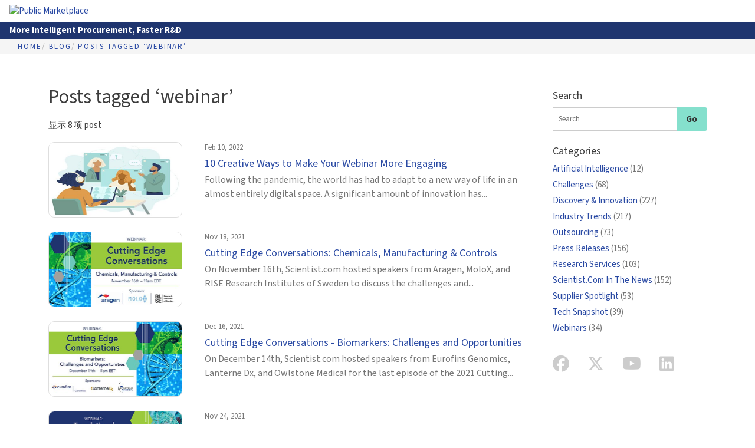

--- FILE ---
content_type: text/html; charset=utf-8
request_url: https://app.scientist.com/blog/tag/webinar
body_size: 7109
content:
<!DOCTYPE html>
<html lang="en-us">
<head>
<meta charset="utf-8">
<meta content="IE=edge" http-equiv="X-UA-Compatible">
<meta content="width=device-width, initial-scale=1" name="viewport">
<title>Posts tagged &#39;webinar&#39; | Scientist.com</title>
<link rel="icon" type="image/png" href="/favicons/512.png" sizes="512x512">
<link rel="icon" type="image/png" href="/favicons/192.png" sizes="192x192">
<link rel="apple-touch-icon" type="image/png" href="/favicons/180.png" sizes="180x180">
<meta name="description" content="Scientist.com is the world’s largest AI-powered marketplace for medical research.">
<link rel="canonical" href="https://app.scientist.com/blog/tag/webinar">
<link rel="manifest" href="/manifest.json">
<meta property="og:description" content="Scientist.com is the world’s largest AI-powered marketplace for medical research.">
<meta property="og:locale" content="en_US">
<meta property="og:image" content="https://app.scientist.com/favicons/opengraph.png">
<meta property="og:image:height" content="630">
<meta property="og:image:width" content="1200">
<meta property="og:image:type" content="image/png">
<meta property="og:site_name" content="Scientist.com">
<meta property="og:title" content="Posts tagged &#39;webinar&#39;">
<meta property="og:type" content="website">
<meta property="og:url" content="https://app.scientist.com/blog/tag/webinar">
<meta name="twitter:card" content="summary_large_image">
<meta name="twitter:creator" content="@scientist_com">
<meta name="twitter:description" content="Scientist.com is the world’s largest AI-powered marketplace for medical research.">
<meta name="twitter:image" content="https://app.scientist.com/favicons/opengraph.png">
<meta name="twitter:site" content="@scientist_com">
<meta name="twitter:title" content="Posts tagged &#39;webinar&#39;">
<meta name="apple-mobile-web-app-title" content="Scientist">
<meta name="google-site-verification" content="LKncy4vpqwFbprEVHAsqeSO0VebdNS3haj0VgDRmLc0">
<meta name="y_key" content="7da72aadb3fb384b">
<link rel="alternate" type="application/atom+xml" title="Scientist.com Blog" href="https://app.scientist.com/blog/feed" />

<link rel="stylesheet" href="https://cdnjs.cloudflare.com/ajax/libs/bootstrap/5.3.3/css/bootstrap.min.css" media="all" type="text/css" />
<link rel="stylesheet" href="/assets/storefront/packages_bs5-5acefaaf058ce7db59899f400ad3e076f418334ac0ed6b5790c7746413847f38.css" media="all" type="text/css" />
<link rel="stylesheet" href="/assets/storefront/storefront_bs5-71a138b259cbe7a55c92a30be98e6fe861a4015bab75abbe37abdae9a9bc7b4f.css" media="all" type="text/css" />

<script src="https://cdnjs.cloudflare.com/ajax/libs/jquery/3.7.0/jquery.min.js" rel="preconnect"></script>
<script src="https://cdnjs.cloudflare.com/ajax/libs/jquery-ujs/1.2.3/rails.min.js" rel="preconnect"></script>
<script src="https://cdnjs.cloudflare.com/ajax/libs/bootstrap/5.3.3/js/bootstrap.bundle.min.js" rel="preconnect"></script>
<script src="https://cdnjs.cloudflare.com/ajax/libs/handlebars.js/4.7.8/handlebars.min.js" rel="preconnect"></script>
<script src="https://cdnjs.cloudflare.com/ajax/libs/typeahead.js/0.11.1/typeahead.bundle.min.js" rel="preconnect"></script>
<script src="https://cdnjs.cloudflare.com/ajax/libs/jquery.matchHeight/0.7.2/jquery.matchHeight-min.js" rel="preconnect"></script>
<script src="https://cdnjs.cloudflare.com/ajax/libs/select2/4.0.13/js/select2.min.js" rel="preconnect"></script>
<script src="https://cdnjs.cloudflare.com/ajax/libs/velocity/1.3.0/velocity.min.js" rel="preconnect"></script>
<script src="https://cdnjs.cloudflare.com/ajax/libs/clipboard.js/1.4.0/clipboard.min.js" rel="preconnect"></script>

<script src="https://kit.fontawesome.com/ef8bb297cb.js" crossorigin="anonymous"></script>
<script src="/assets/application/packages_bs5-d271350f8166844e82b3d7c4bddd309b23a5404450bba588986f1f1b5e27de80.js"></script>
<script src="/assets/storefront/shared-f1b6d79ca84ff8b9531d3d114c83a67773f29f77dad6618966357cd66a262e35.js"></script>
<script src="/assets/application/shared_bs5-dd514a09fa7ad55b967b31e66a281e02161f7380090f1db049b6e6cea2f2f219.js"></script>
<script src="/assets/rx-1c4adefa319b1a3c89200e6f6ec242b9125590f52985d14244c66be88b6283fe.js"></script>



<script defer src="https://js.stripe.com/v3" type="module"></script>
<script crossorigin="anonymous" src="https://js.sentry-cdn.com/310154554af743f29e301b9098cb1f14.min.js"></script>
<script>
  Sentry.onLoad(function() {
    Sentry.init({
      environment: "production",
      release: "",
      serverName: "rx-production-7c77c8c6f5-7b8hm",
      sampleRate: "1.0"
    });
  });
</script>
<script>
  Sentry.onLoad(function() {
    Sentry.setTag("current_organization_id", "176");
  });
</script>
<script>
  Sentry.onLoad(function() {
    Sentry.setTag("canonical_organization_id", "176");
  });
</script>


<script data-domain="scientist.com" defer="defer" event-subdomain="app" src="https://plausible.io/js/script.pageview-props.js"></script>

<style id="antiClickjack">body{ display:none !important; }</style>
<script>
  if (self === top) {
    var antiClickjack = document.getElementById("antiClickjack");
    antiClickjack.parentNode.removeChild(antiClickjack);
  } else {
    top.location = self.location;
  }
</script>


<meta name="csrf-param" content="authenticity_token" />
<meta name="csrf-token" content="YdNEiSuDQwb14AyS5KTBEP8NwYNQTI8RxbsR94b0JWeq7Axjqei5FBzn6gybNecl7bjkZjDI3oov9Pcb1U-JRA" />
</head>
<body class="blog blog_tag other d-flex flex-column" data-action="tag" data-bootstrap-version="5" data-controller="blog" hx-headers="{&quot;X-CSRF-Token&quot;: &quot;ZkEqXm8bF2eWoXjozMBjI3jWMe7W3udEjak18woTDbatfmK07XDtdX-mnnazUUUWamMUC7Zatt9n5tMfWaihlQ&quot;}">
<a class="visually-hidden visually-hidden-focusable" href="#main-content">
Skip to Main Content
</a>
<header class="header header--sf hidden-print">

<nav class="menu" id="main-navbar">
<a class="menu__toggle" href="#">
<i class="fa-solid fa-bars"></i>
<div class="sr-only">Toggle Navigation</div>
</a>
<div class="menu__brand">
<a class="menu__brand-img-wrapper" href="/"><img alt="Public Marketplace" src="https://app.scientist.com/rails/active_storage/blobs/redirect/eyJfcmFpbHMiOnsiZGF0YSI6MzgxMSwicHVyIjoiYmxvYl9pZCJ9fQ==--981b7602e0fef1258f47ec697ccc5d508544cea4/standard-logo.webp" />
</a></div>
<ul class="menu__items">


</ul>

<ul class="menu__items menu__items--secondary">
</ul>

</nav>

<div class="slogan" id="slogan">
<div class="px-3 py-1 bg-brand-primary-teal" style="">
<div class="slogan__wrap">
<span class="slogan-text" id="slogan-text">
More Intelligent Procurement, Faster R&amp;D
</span>
<p class="greeting logged-out" id="greeting">
</p>
</div>
</div>
</div>
<div class="subheader" id="subheader">
<div class="mx-auto px-3">
<ol class="breadcrumb"><li><a href="/">Home</a></li><li><a href="/blog">Blog</a></li><li><a href="/blog/tag/webinar">Posts tagged &#8216;webinar&#8217;</a></li></ol>


</div>
</div>
</header>
<div class="flash-container">
<div class="container mx-auto d-table">

</div>
</div>

<main id="main-content">
<a class="visually-hidden" href="#main-navbar">
Go to Main Navigation
</a>


<div class="container">
<div class="content">
<div class="row" id="content">
<div class="col-md-9" id="main">
<h1>Posts tagged ‘webinar’</h1>
<div class="showing"><span class="pagy info">显示 8 项 post</span></div>
<div class="posts">
<div class="post d-flex">
<div class="flex-shrink-0" style="min-width: 249px;">
<a href="/blog/2022/02/11/10-creative-ways-to-make-your-webinar-more-engaging"><div class="image">
<img srcset="//images.scientist.com/images/blog/posts/1114/wide2x/10_creative_ways_to_make_your_webinar_engaging.jpg?1643565957 256w, //images.scientist.com/images/blog/posts/1114/wide1x/10_creative_ways_to_make_your_webinar_engaging.jpg?1643565957 128w" src="//images.scientist.com/images/blog/posts/1114/wide1x/10_creative_ways_to_make_your_webinar_engaging.jpg?1643565957" width="227" height="128" />
</div>
</a></div>
<div class="flex-grow-1 ms-3">
<div class="date">
Feb 10, 2022
</div>
<div class="headline">
<a href="/blog/2022/02/11/10-creative-ways-to-make-your-webinar-more-engaging">10 Creative Ways to Make Your Webinar More Engaging
</a></div>
<p>Following the pandemic, the world has had to adapt to a new way of life in an almost entirely digital space. A significant amount of innovation has...</p>
</div>
</div>

<div class="post d-flex">
<div class="flex-shrink-0" style="min-width: 249px;">
<a href="/blog/2021/11/18/cutting-edge-conversations-chemicals-manufacturing-controls"><div class="image">
<img srcset="//images.scientist.com/images/blog/posts/1072/wide2x/CMC-Promo-011621.jpg?1640028145 256w, //images.scientist.com/images/blog/posts/1072/wide1x/CMC-Promo-011621.jpg?1640028145 128w" src="//images.scientist.com/images/blog/posts/1072/wide1x/CMC-Promo-011621.jpg?1640028145" width="227" height="128" />
</div>
</a></div>
<div class="flex-grow-1 ms-3">
<div class="date">
Nov 18, 2021
</div>
<div class="headline">
<a href="/blog/2021/11/18/cutting-edge-conversations-chemicals-manufacturing-controls">Cutting Edge Conversations: Chemicals, Manufacturing &amp; Controls
</a></div>
<p>On November 16th, Scientist.com hosted speakers from Aragen, MoloX, and RISE Research Institutes of Sweden to discuss the challenges and...</p>
</div>
</div>

<div class="post d-flex">
<div class="flex-shrink-0" style="min-width: 249px;">
<a href="/blog/2021/12/16/cutting-edge-conversations-biomarkers-challenges-and-opportunities"><div class="image">
<img srcset="//images.scientist.com/images/blog/posts/1067/wide2x/Cutting_Edge_Webinar_Linkedin_122921_%281%29.jpg?1639524703 256w, //images.scientist.com/images/blog/posts/1067/wide1x/Cutting_Edge_Webinar_Linkedin_122921_%281%29.jpg?1639524703 128w" src="//images.scientist.com/images/blog/posts/1067/wide1x/Cutting_Edge_Webinar_Linkedin_122921_%281%29.jpg?1639524703" width="227" height="128" />
</div>
</a></div>
<div class="flex-grow-1 ms-3">
<div class="date">
Dec 16, 2021
</div>
<div class="headline">
<a href="/blog/2021/12/16/cutting-edge-conversations-biomarkers-challenges-and-opportunities">Cutting Edge Conversations - Biomarkers: Challenges and Opportunities
</a></div>
<p>On December 14th, Scientist.com hosted speakers from Eurofins Genomics, Lanterne Dx, and Owlstone Medical for the last episode of the 2021 Cutting...</p>
</div>
</div>

<div class="post d-flex">
<div class="flex-shrink-0" style="min-width: 249px;">
<a href="/blog/2021/11/24/translational-applications-of-minipdx-an-in-vivo-organoid-assay-in-new-drug-r-d-webinar-recap"><div class="image">
<img srcset="//images.scientist.com/images/blog/posts/1063/wide2x/LIDE_Webinar_Linkedin_101821.jpg?1637780376 256w, //images.scientist.com/images/blog/posts/1063/wide1x/LIDE_Webinar_Linkedin_101821.jpg?1637780376 128w" src="//images.scientist.com/images/blog/posts/1063/wide1x/LIDE_Webinar_Linkedin_101821.jpg?1637780376" width="227" height="128" />
</div>
</a></div>
<div class="flex-grow-1 ms-3">
<div class="date">
Nov 24, 2021
</div>
<div class="headline">
<a href="/blog/2021/11/24/translational-applications-of-minipdx-an-in-vivo-organoid-assay-in-new-drug-r-d-webinar-recap">Translational Applications of MiniPDX: An In Vivo Organoid Assay in New Drug R&amp;D [Webinar Recap]
</a></div>
<p>Topic: On November 18, our partners at LIDE Biotech presented information how recent innovations in their MiniPDX technology are leading to...</p>
</div>
</div>

<div class="post d-flex">
<div class="flex-shrink-0" style="min-width: 249px;">
<a href="/blog/2021/11/12/webinar-recap-how-transformative-antibody-technology-can-improve-your-bioanalytical-assays"><div class="image">
<img srcset="//images.scientist.com/images/blog/posts/1060/wide2x/BioRad_Webinar_Linkedin_100821_V2.jpg?1636676409 256w, //images.scientist.com/images/blog/posts/1060/wide1x/BioRad_Webinar_Linkedin_100821_V2.jpg?1636676409 128w" src="//images.scientist.com/images/blog/posts/1060/wide1x/BioRad_Webinar_Linkedin_100821_V2.jpg?1636676409" width="227" height="128" />
</div>
</a></div>
<div class="flex-grow-1 ms-3">
<div class="date">
Nov 12, 2021
</div>
<div class="headline">
<a href="/blog/2021/11/12/webinar-recap-how-transformative-antibody-technology-can-improve-your-bioanalytical-assays">Webinar Recap: How Transformative Antibody Technology Can Improve Your Bioanalytical Assays
</a></div>
<p>Topic: On November 10, Paul Royle from Bio-Rad Laboratories, presented on their latest innovation that incorporates SpyTag-SpyCatcher technology...</p>
</div>
</div>

<div class="post d-flex">
<div class="flex-shrink-0" style="min-width: 249px;">
<a href="/blog/2021/10/25/cutting-edge-conversation-challenges-in-sourcing-human-biosamples"><div class="image">
<img srcset="//images.scientist.com/images/blog/posts/1041/wide2x/Cutting_Edge_Webinar_Linkedin_092721.jpg?1635185932 256w, //images.scientist.com/images/blog/posts/1041/wide1x/Cutting_Edge_Webinar_Linkedin_092721.jpg?1635185932 128w" src="//images.scientist.com/images/blog/posts/1041/wide1x/Cutting_Edge_Webinar_Linkedin_092721.jpg?1635185932" width="227" height="128" />
</div>
</a></div>
<div class="flex-grow-1 ms-3">
<div class="date">
Oct 25, 2021
</div>
<div class="headline">
<a href="/blog/2021/10/25/cutting-edge-conversation-challenges-in-sourcing-human-biosamples">Cutting Edge Conversation: Challenges in Sourcing Human Biosamples
</a></div>
<p>On October 20, Scientist.com and speakers from AnaBios, Discovery Life Sciences and BioIVT participated in an episode of the Cutting Edge...</p>
</div>
</div>

<div class="post d-flex">
<div class="flex-shrink-0" style="min-width: 249px;">
<a href="/blog/2021/09/24/cutting-edge-conversation-biotech-market-access"><div class="image">
<img srcset="//images.scientist.com/images/blog/posts/1020/wide2x/Cutting_Edge_Webinar_Linkedin_082021.jpg?1632504387 256w, //images.scientist.com/images/blog/posts/1020/wide1x/Cutting_Edge_Webinar_Linkedin_082021.jpg?1632504387 128w" src="//images.scientist.com/images/blog/posts/1020/wide1x/Cutting_Edge_Webinar_Linkedin_082021.jpg?1632504387" width="227" height="128" />
</div>
</a></div>
<div class="flex-grow-1 ms-3">
<div class="date">
Sep 24, 2021
</div>
<div class="headline">
<a href="/blog/2021/09/24/cutting-edge-conversation-biotech-market-access">Cutting Edge Conversation: Biotech Market Access
</a></div>
<p>On September 21, Scientist.com and speakers from PRECISIONheor, PRMA Consulting and OpenHealth participated in the second episode of the Cutting...</p>
</div>
</div>

<div class="post d-flex">
<div class="flex-shrink-0" style="min-width: 249px;">
<a href="/blog/2021/09/02/cutting-edge-conversations-the-role-of-in-vivo-studies-in-personalized-medicine"><div class="image">
<img srcset="//images.scientist.com/images/blog/posts/992/wide2x/Cutting_Edge_Webinar_Linkedin_072621.jpg?1630616217 256w, //images.scientist.com/images/blog/posts/992/wide1x/Cutting_Edge_Webinar_Linkedin_072621.jpg?1630616217 128w" src="//images.scientist.com/images/blog/posts/992/wide1x/Cutting_Edge_Webinar_Linkedin_072621.jpg?1630616217" width="227" height="128" />
</div>
</a></div>
<div class="flex-grow-1 ms-3">
<div class="date">
Sep  2, 2021
</div>
<div class="headline">
<a href="/blog/2021/09/02/cutting-edge-conversations-the-role-of-in-vivo-studies-in-personalized-medicine">Cutting Edge Conversations: The Role of In Vivo Studies in Personalized Medicine
</a></div>
<p>On August 24, speakers from Certis Oncology and Hera BioLabs participated in the first episode of Scientist.com’s Cutting Edge Conversations...</p>
</div>
</div>

</div>
<ul class="pagination"><li class="page-item prev disabled"><a class="page-link">&lt;</a></li><li class="page-item active"><a class="page-link">1</a></li><li class="page-item next disabled"><a class="page-link">&gt;</a></li></ul>
</div>
<div class="col-md-3" id="sidebar">
<h4>Search</h4>
<form action="/blog/search" accept-charset="UTF-8" method="post"><input type="hidden" name="authenticity_token" value="tZrbhswu5uHkeJBKLUqU7xBhReTqdK1XYH3DkvBirLx-pZNsTkUc8w1_dtRS27LaAtRgAYrw_MyKMiV-o9kAnw" autocomplete="off" /><div class="input-group">
<input type="search" name="query" id="query" placeholder="Search" class="form-control" />
<input type="submit" name="commit" value="Go" class="btn btn-primary" data-disable-with="Go" />
</div>
</form>
<h4>Categories</h4>
<ul class="categories">
<li><a href="/blog/category/artificial-intelligence">Artificial Intelligence <span>(12)</span></a></li>
<li><a href="/blog/category/challenges">Challenges <span>(68)</span></a></li>
<li><a href="/blog/category/discovery-innovation">Discovery & Innovation <span>(227)</span></a></li>
<li><a href="/blog/category/industry-trends">Industry Trends <span>(217)</span></a></li>
<li><a href="/blog/category/outsourcing">Outsourcing <span>(73)</span></a></li>
<li><a href="/blog/category/press-releases">Press Releases <span>(156)</span></a></li>
<li><a href="/blog/category/research-services">Research Services <span>(103)</span></a></li>
<li><a href="/blog/category/scientist-com-in-the-news">Scientist.Com In The News <span>(152)</span></a></li>
<li><a href="/blog/category/supplier-spotlight">Supplier Spotlight <span>(53)</span></a></li>
<li><a href="/blog/category/tech-snapshot">Tech Snapshot <span>(39)</span></a></li>
<li><a href="/blog/category/webinars">Webinars <span>(34)</span></a></li>
</ul>

<div class="social">
<a class="fa-brands fa-facebook  fa-facebook-f" href="https://www.facebook.com/scientistcom"></a>
<a class="fa-brands fa-x-twitter" href="https://x.com/scientist_com"></a>
<a class="fa-brands fa-youtube" href="https://www.instagram.com/scientist_com/"></a>
<a class="fa-brands fa-linkedin-in fa-linkedin" href="https://www.linkedin.com/company/scientist-com"></a>
</div>

</div>
</div>

</div>
</div>
<div class="">
</div>
</main>
<footer class="footer footer--sf hidden-print mt-auto">
<div class="bg-brand-primary-teal text-center small" id="cookie-notice">
<div class="py-3">
We use cookies for various purposes including to make your experience of our website better.
Please confirm below that you consent to our use of non-essential cookies in accordance with our
<strong>
<a class="text-primary bold" href="/legal-notices/cookies-policy">cookies policy.</a>
</strong>
<div class="mt8 mb8 mt-2 mb-2 cookie-notice__actions">
<a class="btn btn-primary btn-xs" data-remote="true" rel="nofollow" data-method="put" href="/update_cookie_consent?cookies=true"><span class="btn-addon">
<span class="fa-solid fa-check"></span>
</span>
<span class="btn__text">
I accept
</span>
</a><a class="btn btn-danger btn-xs" data-remote="true" rel="nofollow" data-method="put" href="/update_cookie_consent?cookies=false"><span class="btn-addon">
<span class="fa-solid fa-times"></span>
</span>
<span class="btn__text">
I do not accept
</span>
</a></div>
<p>
View the
<a class="text-primary bold" href="/legal-notices/cookies-policy">cookies policy</a>
and find out more about our cookie use and how to disable them.
</p>
<script>
  $('#cookie-notice .btn').on('click', function() {
    $('body > .app').css("marginBottom", 0);
    $('#cookie-notice').slideUp(function() {
      $(this).remove();
    });
  });
</script>

</div>
</div>
<div class="footer__inner-wrap bg-brand-primary-teal">
<div class="container">
<div class="row text-center text-md-start">
<div class="col-sm-3">
<h4 class="h6 uppercase">Legal</h4>
<hr>
<ul class="list-unstyled">
<li>
<a href="/legal-notices">Legal Notices</a>
</li>
</ul>
</div>
<div class="col-sm-3">
<h4 class="h6 uppercase">Information</h4>
<hr>
<ul class="list-unstyled">
<li><a href="http://www.scientist.com/contact-us/">Contact Info</a></li>
<li><a href="http://www.scientist.com/about-us/">About Us</a></li>
<li><a href="http://www.scientist.com/careers/">Careers</a></li>
</ul>
</div>
<div class="col-sm-3">
<h4 class="h6 uppercase">Developers</h4>
<hr>
<ul class="list-unstyled">
<li><a href="https://scientist-hq.github.io/scientist_api_docs/#introduction">JSON API</a></li>
<li><a href="https://github.com/scientist-hq/assaydepot-rb">Ruby SDK</a></li>
<li><a href="https://github.com/scientist-hq">GitHub</a></li>
</ul>
</div>
<div class="col-sm-3">
<h4 class="h6 uppercase">Tools</h4>
<hr>
<ul class="list-unstyled">
<li><a href="http://backoffice.scientist.com">Supplier Backoffice</a></li>
<li><a href="http://www.contractresearchmap.com">Contract Research Map</a></li>
</ul>
</div>
</div>
<div class="row justify-content-center justify-content-md-between text-center footer-flex">
<div class="col-md-6">
<p class="mb-0 text-md-start">
&copy; Scientist 2026
</p>
</div>
<div class="col-md-6">
<ul class="list-inline d-flex justify-content-center justify-content-md-end">
<li>
<a href="https://www.facebook.com/scientistcom"><span class="sr-only">
Facebook
</span>
<i class="fab fa-facebook-f"></i>
</a></li>
<li>
<a href="https://x.com/scientist_com"><span class="sr-only">
X
</span>
<i class="fab fa-x-twitter"></i>
</a></li>
<li>
<a href="https://www.linkedin.com/company/scientist-com"><span class="sr-only">
LinkedIn
</span>
<i class="fab fa-linkedin-in"></i>
</a></li>
<li>
<a href="https://www.youtube.com/c/Scientist-com"><span class="sr-only">
YouTube Channel
</span>
<i class="fab fa-youtube"></i>
</a></li>
</ul>
</div>
</div>
</div>

</div>
</footer>

<script id="IntercomSettingsScriptTag">
window.intercomSettings = {"app_id":"97c4df1d44820087e9d78638721dbb9c48d53603","app":"depot","hide_default_launcher":false,"alignment":"left"};
</script>
<script>
  (function() {
    var w = window;
    var ic = w.Intercom;
    if (typeof ic === "function") {
      ic('reattach_activator');
      ic('update', intercomSettings);
    } else {
      var d = document;
      var i = function() {
        i.c(arguments);
      };
      i.q = [];
      i.c = function(args) {
        i.q.push(args);
      };
      w.Intercom = i;
  
      var l = function() {
        // this javascript block is coming directly from intercom, with the exception of this setTimeout wrapper
        // a delay has been added to prevent the intercom script from loading on initial page load
        // see https://www.intercom.com/help/en/articles/5053693-can-i-delay-loading-intercom-on-my-site-to-reduce-the-js-load?utm_content=article_5053693 for details
        setTimeout(function() {
          var s = d.createElement('script');
          s.type = 'text/javascript';
          s.async = true;
          s.src = 'https://static.intercomcdn.com/intercom.v1.js';
          var x = d.getElementsByTagName('script')[0];
          x.parentNode.insertBefore(s, x);
        }, 5000);
      };
  
      if (w.attachEvent) {
        w.attachEvent('onload', l);
      } else {
        w.addEventListener('load', l, false);
      }
      l();
    }
  })();
</script>


</body>
</html>
